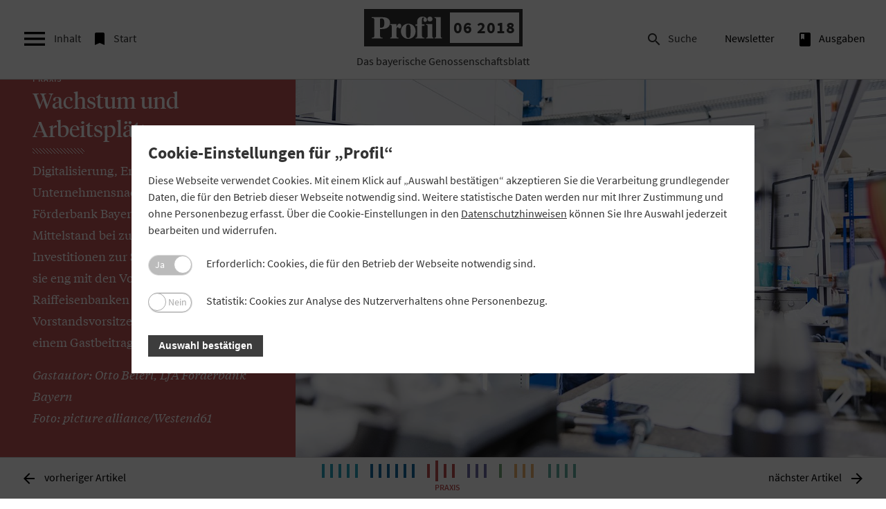

--- FILE ---
content_type: text/html; charset=utf-8
request_url: https://www.profil.bayern/06-2018/praxis/wachstum-und-arbeitsplaetze/
body_size: 15760
content:
<!DOCTYPE html>
<html lang="de-DE">
<head>

<meta charset="utf-8">
<!-- 
	This website is powered by TYPO3 - inspiring people to share!
	TYPO3 is a free open source Content Management Framework initially created by Kasper Skaarhoj and licensed under GNU/GPL.
	TYPO3 is copyright 1998-2026 of Kasper Skaarhoj. Extensions are copyright of their respective owners.
	Information and contribution at https://typo3.org/
-->


<link rel="icon" href="/typo3conf/ext/profilmagazin/Resources/Public/Img/favicon.ico" type="image/vnd.microsoft.icon">
<title>Wachstum und Arbeitsplätze - Profil Magazin</title>
<meta http-equiv="x-ua-compatible" content="IE=edge" />
<meta name="generator" content="TYPO3 CMS" />
<meta name="description" content="Die LfA Förderbank Bayern steht dem Mittelstand bei Investitionen zur Seite. Dabei arbeitet sie eng mit den bayerischen Kreditgenossenschaften, schreibt LfA-Chef Otto Beierl" />
<meta name="robots" content="INDEX,FOLLOW" />
<meta name="viewport" content="width=device-width, initial-scale=1, maximum-scale=1" />
<meta name="author" content="Profil" />
<meta name="keywords" content="Lfa Förderbank Bayern, Otto Beierl, Kreditgenossenschaften, Zusammenarbeit" />
<meta name="twitter:card" content="summary" />


<link rel="stylesheet" href="/typo3temp/assets/compressed/merged-996d4822bbe7f7cc3d214550cba45ba8-c00b0aab96dd220d22f4294171fc0271.css?1713737757" media="all">
<link rel="stylesheet" href="/typo3temp/assets/compressed/merged-dee87b6189db2d073a86b0f220bc7394-1cfaf45a66a48019927d186b94bf2869.css?1701204200" media="print">



<script>
/*<![CDATA[*/
var TYPO3 = Object.assign(TYPO3 || {}, Object.fromEntries(Object.entries({"settings":{"TS":{"m2cCookieLifetime":"0"}}}).filter((entry) => !['__proto__', 'prototype', 'constructor'].includes(entry[0]))));
/*]]>*/
</script>

<script src="/typo3temp/assets/compressed/merged-bcd6a53fd4f6f3751f2a2e547b211678-4cc37dcf00e4d660b9dfe92758aeffef.js?1728765204"></script>



<meta property="og:image" content="https://www.profil.bayern/fileadmin/_processed_/2/9/csm_titel-lfa-foerderbank-unternehmen-arbeiter-titel_ea8f03e80b.jpg" /><meta property="og:site_name" content="" /><meta property="og:title" content="Lesetipp: Wachstum und Arbeitsplätze - Profil Magazin"/><meta property="og:description" content="Die LfA Förderbank Bayern steht dem Mittelstand bei Investitionen zur Seite. Dabei arbeitet sie eng mit den bayerischen Kreditgenossenschaften, schreibt LfA-Chef Otto Beierl" /><meta property="og:type" content="website" /><meta property="og:url" content="https://www.profil.bayern/06-2018/praxis/wachstum-und-arbeitsplaetze/" /><meta property="og:locale" content="de_DE" /><meta property="twitter:title" content="Lesetipp: Wachstum und Arbeitsplätze - Profil Magazin"/>
<link rel="canonical" href="https://www.profil.bayern/06-2018/praxis/wachstum-und-arbeitsplaetze/"/>

</head>
<body>

    <div class="printquery">
    <img src="/typo3conf/ext/profilmagazin/Resources/Public/Img/logo_print.jpg">
</div>
    
<!-- search-layer -->
<div class="search-layer">
    <i class="material-icons material-icons-search--close js-toggle-searchbar ">&#xE5CD;</i>
    <div class="search-wrapper">

        
    

            <a id="c802"></a>
            
            
            
                



            
            
                

	



            
            

    
        

<div class="tx-indexedsearch-searchbox">
	<form method="post" class="search-form" id="tx_indexedsearch" action="/suche/?tx_indexedsearch_pi2%5Baction%5D=search&amp;tx_indexedsearch_pi2%5Bcontroller%5D=Search&amp;cHash=cf91ab0d7712e52bd2caf9d99d6d3c8c">
<div>
<input type="hidden" name="tx_indexedsearch_pi2[__referrer][@extension]" value="IndexedSearch" />
<input type="hidden" name="tx_indexedsearch_pi2[__referrer][@controller]" value="Search" />
<input type="hidden" name="tx_indexedsearch_pi2[__referrer][@action]" value="form" />
<input type="hidden" name="tx_indexedsearch_pi2[__referrer][arguments]" value="YTowOnt9645d926924c5bd94611afc48068ff91e8862aca7" />
<input type="hidden" name="tx_indexedsearch_pi2[__referrer][@request]" value="{&quot;@extension&quot;:&quot;IndexedSearch&quot;,&quot;@controller&quot;:&quot;Search&quot;,&quot;@action&quot;:&quot;form&quot;}cc24fb0bc9a394a95cd55453dc54667b1af14754" />
<input type="hidden" name="tx_indexedsearch_pi2[__trustedProperties]" value="{&quot;search&quot;:{&quot;_sections&quot;:1,&quot;_freeIndexUid&quot;:1,&quot;pointer&quot;:1,&quot;ext&quot;:1,&quot;searchType&quot;:1,&quot;defaultOperand&quot;:1,&quot;mediaType&quot;:1,&quot;sortOrder&quot;:1,&quot;group&quot;:1,&quot;languageUid&quot;:1,&quot;desc&quot;:1,&quot;numberOfResults&quot;:1,&quot;extendedSearch&quot;:1,&quot;sword&quot;:1,&quot;submitButton&quot;:1}}55bff994309c2009faf5a3e62baf4b4831103823" />
</div>

		<div class="tx-indexedsearch-hidden-fields">
			<input type="hidden" name="tx_indexedsearch_pi2[search][_sections]" value="0" />
			<input id="tx_indexedsearch_freeIndexUid" type="hidden" name="tx_indexedsearch_pi2[search][_freeIndexUid]" value="_" />
			<input id="tx_indexedsearch_pointer" type="hidden" name="tx_indexedsearch_pi2[search][pointer]" value="0" />
			<input type="hidden" name="tx_indexedsearch_pi2[search][ext]" value="" />
			<input type="hidden" name="tx_indexedsearch_pi2[search][searchType]" value="1" />
			<input type="hidden" name="tx_indexedsearch_pi2[search][defaultOperand]" value="0" />
			<input type="hidden" name="tx_indexedsearch_pi2[search][mediaType]" value="-1" />
			<input type="hidden" name="tx_indexedsearch_pi2[search][sortOrder]" value="rank_flag" />
			<input type="hidden" name="tx_indexedsearch_pi2[search][group]" value="" />
			<input type="hidden" name="tx_indexedsearch_pi2[search][languageUid]" value="0" />
			<input type="hidden" name="tx_indexedsearch_pi2[search][desc]" value="" />
			<input type="hidden" name="tx_indexedsearch_pi2[search][numberOfResults]" value="10" />
			<input type="hidden" name="tx_indexedsearch_pi2[search][extendedSearch]" value="" />
		</div>

				<input class="tx-indexedsearch-searchbox-sword" id="tx-indexedsearch-searchbox-sword" type="text" name="tx_indexedsearch_pi2[search][sword]" value="" />

				<button class="tx-indexedsearch-searchbox-button" id="tx-indexedsearch-searchbox-button-submit" type="submit" name="tx_indexedsearch_pi2[search][submitButton]" value=""><i class="material-icons search-form__icon">&#xE8B6;</i></button>

		<!--
		
			<p>
			
					<a href="/06-2018/praxis/wachstum-und-arbeitsplaetze/?tx_indexedsearch_pi2%5Baction%5D=form&amp;tx_indexedsearch_pi2%5Bcontroller%5D=Search&amp;tx_indexedsearch_pi2%5Bsearch%5D%5BextendedSearch%5D=1&amp;cHash=57d198d5eab3c5a79dfa62e546b75867">Erweiterte Suche</a>
				
			</p>
		

		-->
	</form>
</div>





    


            
                



            
            
                



            
            

        


        <!--
        <form class="search-form">
            <button type="submit" name="submit"><i class="material-icons search-form__icon">search</i></button>
            <input type="text" name="search" placeholder="Suchen" id="searchbar">
        </form>

        -->
    </div>
</div>
<!-- END search-layer -->

    
<!-- side-navigation -->
<nav class="side-navigation">
    <i class="material-icons material-icons--close js-toggle-sidebar ">&#xE5CD;</i>

       <span class="link__about"></span>

    <div class="main-navigation__meta--mobile">
        <ul><li class="js-toggle-searchbar"><i class="material-icons material-icons--menu ">&#xE8B6;</i>Suche</li><li class="js-app-"><a href="/newsletteranmeldung/" title="Newsletter"><i class="material-icons material-icons--menu"></i>Newsletter</a></li><li class="js-app-archive"><a href="/ausgaben/" title="archive"><i class="material-icons material-icons--menu">book</i>Ausgaben</a></li></ul>

    </div>
    <div class="side-navigation-head">
        <h2 class="side-navigation-head__headline">Inhaltsverzeichnis</h2>
        <p class="side-navigation-head__subline">Ausgabe 06 2018</p>
    </div>

    <div class="toc-banner"><span>Anzeige</span>

        <a href="https://www.sparstrumpf.de/?wt_mc=F000U000P0003K0002T011W0001" target="_blank">
        
            
                <img class="toc-banner__img--desktop" src="/fileadmin/ausgaben/06-2018/Advert/Union_Investment/2018-06_171219_UI_Banner_Digitalmagazin_468x60.jpg" width="468" height="60" alt="" />
            
        
    




    
            
                
                
                    <img class="toc-banner__img--mobile" src="/fileadmin/ausgaben/06-2018/Advert/Union_Investment/2018-06_171219_UI_Banner_Digitalmagazin_320x50.jpg" width="320" height="50" alt="" />
                
            
            </a>
        

</div>

    <div class="side-navigation-block"><h2 class="side-navigation-block__headline side-navigation-block__headline--topthema ">Topthema</h2><div class="news-box"><a href="/06-2018/topthema/durst-auf-daheim/"><img src="/fileadmin/_processed_/8/1/csm_titel-brauereigenossenschaften-bayern-kommunbraeu_reutberg-titel_7043238823.jpg" width="200" height="150"  class ="side-navigation__thumb lazyload"  alt=""  border="0"><p><strong>Klein, aber oho:</strong> Die Brauereigenossenschaften besetzen eine Nische im Freistaat. Welche gibt es und was macht sie besonders?</p></a></div><div class="news-box"><a href="/06-2018/topthema/total-davon-ueberzeugt/"><img src="/fileadmin/_processed_/1/6/csm_titel-remonte-braeu_schleissheim_3870b08fca.jpg" width="200" height="150"  class ="side-navigation__thumb lazyload"  alt=""  border="0"><p><strong>Engagiert:</strong> In Bayern schließen sich immer mehr Menschen zusammen, um gemeinsam eine Brauerei zu gründen. „Profil“ stellt zwei dieser Genossenschaften vor.</p></a></div><div class="news-box"><a href="/06-2018/topthema/bier-schafft-heimat/"><img src="/fileadmin/_processed_/5/6/csm_titel-masskrug-bier-biergarten-titel_8f9a66d1d4.jpg" width="200" height="150"  class ="side-navigation__thumb lazyload"  alt=""  border="0"><p><strong>Identitätsstifter: </strong>Die Wahl der Biermarke ist nicht allein eine Frage des Geschmacks – sondern für viele Konsumenten auch eine emotionale Angelegenheit. Warum ist das so? Ein Interview mit der Bloggerin Nina Anika Klotz.</p></a></div><div class="news-box"><a href="/06-2018/topthema/genossenschaftliche-braukunst-geniessen/"><img src="/fileadmin/_processed_/b/5/csm_titel-bud-specer-klosterbrauerei-reutberg_561c84e058.jpg" width="200" height="150"  class ="side-navigation__thumb lazyload"  alt=""  border="0"><p><strong>Wegweiser: </strong>Es gibt zahlreiche Möglichkeiten, das Bier genossenschaftlicher Brauereien zu genießen. „Profil“ zeigt eine Auswahl an Einkehrmöglichkeiten.</p></a></div><div class="news-box"><a href="/06-2018/topthema/raiffeisen-auf-der-flasche/"><img src="/fileadmin/_processed_/b/3/csm_raiffeisenbier-raiffeisenbank-straubing-toc_265775eef5.png" width="200" height="150"  class ="side-navigation__thumb lazyload"  alt=""  border="0"><p><strong>Prost: </strong>Die Raiffeisenbank Straubing hat zu Ehren von Genossenschaftspionier Friedrich Wilhelm Raiffeisen brauen lassen. Das Bier schmeckt so gut, dass kaum noch etwas übrig ist, berichtet Vorstand Stefan Hinsken.</p></a></div></div><div class="side-navigation-block"><h2 class="side-navigation-block__headline side-navigation-block__headline--interessen ">Positionen</h2><div class="news-box"><a href="/06-2018/positionen/zustimmung/"><img src="/fileadmin/_processed_/4/f/csm_Dr_Juergen_Gros_Widerspruch_Cover_79b78374ac.jpg" width="200" height="150"  class ="side-navigation__thumb lazyload"  alt=""  border="0"><p><strong>Zustimmung: </strong>GVB-Präsident Jürgen Gros begrüßt die klare Haltung der Bayerischen Staatsregierung gegen eine EU-Einlagensicherung und für mehr Risikoabbau bei Europas Banken.</p></a></div><div class="news-box"><a href="/06-2018/positionen/die-zweifel-nicht-ausgeraeumt-sondern-erhaertet/"><img src="/fileadmin/_processed_/d/f/csm_titel_ezb_frankfurt_positionen_287a306c22.jpg" width="200" height="150"  class ="side-navigation__thumb lazyload"  alt=""  border="0"><p><strong>Fehlanreize:</strong> Laut einer EZB-Studie würde die EU-Einlagensicherung den Sparerschutz verbessern. Der GVB hat sich die Analyse angesehen – und kommt zu einem anderen Ergebnis.</p></a></div><div class="news-box"><a href="/06-2018/positionen/im-fokus/"><img src="/fileadmin/_processed_/8/2/csm_titel-news-background005_4a7773e0ba.jpg" width="200" height="150"  class ="side-navigation__thumb lazyload"  alt=""  border="0"><p><strong>Im Fokus:</strong> Bargeldversorgung, EU-Einlagensicherung und Problemkredite, Verbraucherschutz-Tüv, Milchlieferbeziehungen.</p></a></div><div class="news-box"><a href="/06-2018/positionen/ein-schritt-in-die-falsche-richtung/"><img src="/fileadmin/_processed_/1/f/csm_titel-christian-lindner-fdp-titel_7e35058780.jpg" width="200" height="150"  class ="side-navigation__thumb lazyload"  alt=""  border="0"><p><strong>Gastkommentar:</strong> Europa sollte eine Eurozone schaffen, die stabil ist und für Vertrauen sorgt. Eine EU-Einlagensicherung hilft dabei niemandem, schreibt der FDP-Bundesvorsitzende Christian Lindner.</p></a></div><div class="news-box"><a href="/06-2018/positionen/das-dezentrale-geschaeftsmodell-erhalten/"><img src="/fileadmin/_processed_/6/2/csm_marija-kolak-bvr-toc_4074b6eebb.jpg" width="200" height="150"  class ="side-navigation__thumb lazyload"  alt=""  border="0"><p><strong>Omnikanal:</strong> Wie lassen sich die Zugangswege der Volksbanken und Raiffeisenbanken miteinander verzahnen? BVR-Präsidentin Marija Kolak erklärt die geplante Digitalisierungsoffensive.</p></a></div><div class="news-box"><a href="/06-2018/positionen/tierwohl-foerdern-strukturbrueche-vermeiden/"><img src="/fileadmin/_processed_/3/f/csm_titel-milchviehhaltung-tierwohl-erklaerung-verbaende-titel_288b1bf7d1.jpg" width="200" height="150"  class ="side-navigation__thumb lazyload"  alt=""  border="0"><p><strong>Tierwohl:</strong> Der GVB hat mit den anderen Verbänden der süddeutschen Molkereiwirtschaft eine Erklärung zur Ausrichtung der Milchviehhaltung verfasst. „Profil“ veröffentlicht den Text im Wortlaut.</p></a></div></div><div class="side-navigation-block"><h2 class="side-navigation-block__headline side-navigation-block__headline--praxis ">Praxis</h2><div class="news-box"><a href="/06-2018/praxis/das-beste-aus-zwei-welten/"><img src="/fileadmin/_processed_/8/a/csm_titel-volksbank_forchheim_kundenwelt_2025_2a11362df8.jpg" width="200" height="150"  class ="side-navigation__thumb lazyload"  alt=""  border="0"><p><strong>Optimierung:</strong> Die Volksbank Forchheim hat das Projekt „Kundenwelt 2025“ aufgesetzt, um ihre Präsenz vor Ort und im Internet zu stärken. Der Vorstandsvorsitzende Gregor Scheller spricht über die Pläne.</p></a></div><div class="news-box"><a href="/06-2018/praxis/wachstum-und-arbeitsplaetze/"><img src="/fileadmin/_processed_/2/9/csm_titel-lfa-foerderbank-unternehmen-arbeiter-titel_33699a589c.jpg" width="200" height="150"  class ="side-navigation__thumb lazyload"  alt=""  border="0"><p><strong>Partner: </strong>Die LfA Förderbank Bayern steht dem Mittelstand bei Investitionen zur Seite. Dabei kooperiert sie eng mit den bayerischen Kreditgenossenschaften, schreibt Vorstandschef Otto Beierl.</p></a></div><div class="news-box"><a href="/06-2018/praxis/13-vertraege-bis-zur-uebernahme/"><img src="/fileadmin/_processed_/8/3/csm_titel-praxis-foerdermittelgeschaeft-dz-bank_vr-bank_donau-mindel-titel_76eb2fc564.jpg" width="200" height="150"  class ="side-navigation__thumb lazyload"  alt=""  border="0"><p><strong>Firmenkundengeschäft:</strong> Die VR-Bank Donau-Mindel hat mithilfe von Fördermittelexperten der DZ Bank eine komplexe Unternehmensnachfolge finanziert. Ein erfolgreiches Praxisbeispiel aus Schwaben.</p></a></div><div class="news-box"><a href="/06-2018/praxis/wozu-der-digitale-finanzbericht-gut-ist/"><img src="/fileadmin/_processed_/0/a/csm_titel-arbeitsplatz-mann-frau-computer-titel_f4e0099213.jpg" width="200" height="150"  class ="side-navigation__thumb lazyload"  alt=""  border="0"><p><strong>Digitaler Finanzbericht: </strong>Die VR-Bank Taufkirchen-Dorfen hat gute Erfahrungen mit dem Tool gesammelt, über das Firmenkunden ihre Bilanzen elektronisch an ihre Bank schicken können.</p></a></div></div><div class="side-navigation-block"><h2 class="side-navigation-block__headline side-navigation-block__headline--purpleblue ">Rat</h2><div class="news-box"><a href="/06-2018/rat/geld-schicken-mit-dem-smartphone/"><img src="/fileadmin/_processed_/3/6/csm_titel-kwitt_vr-bankingapp_volksbanken_raiffeisenbanken-toc_7257081a7d.jpg" width="200" height="150"  class ="side-navigation__thumb lazyload"  alt=""  border="0"><p><strong>Geldtransfer: </strong>Die VR-BankingApp wird um „Kwitt“ erweitert. Was nutzt die Anwendung den Kunden der Volksbanken und Raiffeisenbanken?</p></a></div><div class="news-box"><a href="/06-2018/rat/festgeld-bei-der-muenchenerhyp/"><img src="/fileadmin/_processed_/0/b/csm_titel-sparschwein-geno-festgeld-muenchenerhyp-titel_3bf28422ed.jpg" width="200" height="150"  class ="side-navigation__thumb lazyload"  alt=""  border="0"><p><strong>Sparen:</strong> Die MünchenerHyp hat für Kunden der bayerischen Volksbanken und Raiffeisenbanken ein neues Einlagenprodukt aufgelegt: Geno-Festgeld. Was steckt dahinter?</p></a></div><div class="news-box"><a href="/06-2018/rat/was-bei-ferienjobs-steuerlich-zu-beachten-ist/"><img src="/fileadmin/_processed_/b/f/csm_titel-ferienjobs-steuer-ratgeber-titel_5569eba038.jpg" width="200" height="150"  class ="side-navigation__thumb lazyload"  alt=""  border="0"><p><strong>Ratgeber Steuer:</strong> Viele Schüler und Studenten arbeiten in ihrer Freizeit, um Geld zu verdienen. Was müssen Ferienjobber und Arbeitgeber beachten?</p></a></div></div><div class="side-navigation-block"><h2 class="side-navigation-block__headline side-navigation-block__headline--goblin ">Zeitgeschehen</h2><div class="news-box"><a href="/06-2018/zeitgeschehen/stark-ist-die-mark/"><img src="/fileadmin/_processed_/8/5/csm_titel-deutsche-mark-wirtschaftswunder_aa16b249bc.jpg" width="200" height="150"  class ="side-navigation__thumb lazyload"  alt=""  border="0"><p><strong>Wiederaufbau:</strong> Die Währungsreform von 1948 war die Grundlage des deutschen Wirtschaftswunders. Dass die Menschen der D-Mark vertrauten, ist auch ein Verdienst der Volksbanken und Raiffeisenbanken.</p></a></div></div><div class="side-navigation-block"><h2 class="side-navigation-block__headline side-navigation-block__headline--genogramm ">Genogramm</h2><div class="news-box"><a href="/06-2018/genogramm/die-bueste-von-grosslangheim/"><img src="/fileadmin/_processed_/9/5/csm_raiffeisen-bueste-titel_05f51514d7.jpg" width="200" height="150"  class ="side-navigation__thumb lazyload"  alt=""  border="0"><p><strong>Maßarbeit: </strong>Der ehemalige Bankvorstand Erich Ruppert hat eine riesige Büste von Friedrich Wilhelm Raiffeisen gefertigt. Im Gespräch mit „Profil“ erklärt er, wie es dazu kam und wo das Abbild nun steht.</p></a></div><div class="news-box"><a href="/06-2018/genogramm/genogramm-genossenschaftliches-leben/"><p><strong>Meldungen:</strong> Kurzbeiträge über Veranstaltungen und soziales Engagement zeigen das vielfältige genossenschaftliche Leben in Bayern.</p></a></div><div class="news-box"><a href="/06-2018/genogramm/genogramm-genossenschaftliche-personalien/"><p><strong>Personalien:</strong> Die Mitarbeiter und Führungskräfte der bayerischen Genossenschaften tragen wesentlich zum Erfolg ihrer Unternehmen bei. Aktuelle Meldungen zu Ehrungen und Jubiläen.</p></a></div></div><div class="side-navigation-block"><h2 class="side-navigation-block__headline side-navigation-block__headline--darkgreen ">Stellenanzeigen</h2><div class="news-box"><a href="/06-2018/stellenanzeigen/stellenanzeigen/"><p>Die VR-Bank Donau-Mindel sucht ein Mitglied des Vorstands (m/w) mit Bankleiterqualifikation im Markt- und Vertriebsressort.</p></a></div></div><div class="side-navigation-block"><h2 class="side-navigation-block__headline side-navigation-block__headline--darkgreen ">Jahresabschlüsse</h2><div class="news-box"><a href="/06-2018/jahresabschluesse/jahresabschluesse/"><p>„Profil“ veröffentlicht die Jahresabschlüsse der bayerischen Volksbanken und Raiffeisenbanken.</p></a></div></div><div class="side-navigation-block"><h2 class="side-navigation-block__headline side-navigation-block__headline--darkgreen ">Bekanntmachungen</h2><div class="news-box"><a href="/06-2018/bekanntmachungen/bekanntmachungen/"><p>Veröffentlichungen von der Raiffeisenbank Hersbruck, den&nbsp;Molkereigenossenschaften Rott, Ingenried bei Schongau und Schwabsoien, der Milchverwertung Forst-West und der Milchliefergenossenschaft Wildsteig.</p></a></div></div><div class="side-navigation-block"><h2 class="side-navigation-block__headline side-navigation-block__headline--darkgreen ">Schlusslicht</h2><div class="news-box"><a href="/06-2018/schlusslicht/was-wichtig-wird/"><p>Wichtige Termine für die bayerischen Genossenschaften</p></a></div></div>




</nav>
<div class="overlay"></div>
<!-- END side-navigation -->
    <!-- main-navigation -->
    <div class="cc_banner-wrapper" id="datenschutzwrapper">
    <div class="cc_banner cc_container cc_container--open">
        <div class="cc_btn_wrap"><a href="#" id="datenschutzcookie" class="cc_btn cc_btn_accept_all">OK</a></div>
        <p class="cc_message">Diese Website verwendet Cookies. Wenn Sie unsere Seiten nutzen, erklären Sie sich hiermit einverstanden. <a data-cc-if="options.link" target="_self" class="cc_more_info" href="/datenschutz">Weitere&nbsp;Informationen</a>
        </p>
    </div>
</div>




    

    <nav class="main-navigation preload-div ">
        <div class="main-navigation__hamburger">
            <div class="main-navigation__burger">
                <i class="material-icons js-toggle-sidebar">&#xE5D2;</i>
                <span class="material-burger js-toggle-sidebar">Inhalt</span>
            </div>

            <a class="main-navigation__startlink main-navigation__startlink--left" href="/01-2026/">
            <div class="main-navigation__start">
                <i class="material-icons">&#xE866;</i>
                <span class="material-burger ">Start</span>
            </div>
            </a>
        </div>
        <div class="main-navigation__logo js-logo-issue main-navigation__logo--issue">
            <a href="/06-2018/" class="logo-link">
            <div class="logo-wrapper">
                <span class="logo-new">Logo</span>
                <span class="issue-number">06 2018</span>
            </div>
            <span class="logo-subline">Das&nbsp;bayerische&nbsp;Genossenschaftsblatt</span>
            </a>
        </div>
        <!-- Meta-Navigation -->
<div class="main-navigation__meta">
    <ul><li class="js-toggle-searchbar"><i class="material-icons material-icons--menu ">&#xE8B6;</i>Suche</li><li class="js-app-"><a href="/newsletteranmeldung/" title="Newsletter"><i class="material-icons material-icons--menu"></i>Newsletter</a></li><li class="js-app-archive"><a href="/ausgaben/" title="archive"><i class="material-icons material-icons--menu">book</i>Ausgaben</a></li></ul>

</div>
<!-- END Meta-Navigation -->

        <a class="main-navigation__startlink main-navigation__startlink--right" href="/01-2026/">
        <div class="main-navigation__start">
            <i class="material-icons">&#xE866;</i>

        </div>
        </a>

    </nav>
    
    <!--TYPO3SEARCH_begin-->
    <div class="category-wrapper category-praxis ">
        <!-- animation-wrapper -->
        <div class="animation-wrapper">
            <!-- preloader -->
            <div id="preloader">
                <div class="loader">
                    <div class="bar1"></div>
                    <div class="bar2"></div>
                    <div class="bar3"></div>
                    <div class="bar4"></div>
                    <div class="bar5"></div>
                    <div class="bar6"></div>
                </div>
            </div>
            <!-- end preloader -->
            <!-- article start -->

             

  
      <!-- Image Large - left -->
      
        
            
                <section id="js--articlestart" class="article-start category-wrapper category-negative">
              
          
      
      <div class="article-ratio article-ratio-text article-ratio-text--sm article-ratio--right">
        <div class="article_information">
          <p class="category">Praxis</p>
          
            <h1 class="article__headline">Wachstum und Arbeitsplätze</h1>
          

          
            <p>Digitalisierung, Energieeffizienz oder Unternehmensnachfolge – die LfA Förderbank Bayern steht dem Mittelstand bei zukunftsweisenden Investitionen zur Seite. Dabei arbeitet sie eng mit den Volksbanken und Raiffeisenbanken zusammen, wie der Vorstandsvorsitzende Otto Beierl in einem Gastbeitrag betont.</p>
          

          <p class="article__excerpt"><i>
            
              Gastautor: Otto Beierl, LfA Förderbank Bayern<br />
            

            
              Foto: picture alliance/Westend61<br />
            
          </i>
          </p>
        </div>
      </div>
      <div class="article-ratio article-ratio-img--lg article-ratio--left" >

        <picture class="objectFit">

          
            

              <source srcset="/fileadmin/_processed_/e/b/csm_lfa-foerderbank-unternehmen-arbeiter-titel_ab9c1b0525.jpg, /fileadmin/_processed_/e/b/csm_lfa-foerderbank-unternehmen-arbeiter-titel_22bfbad261.jpg 2x" media="(min-width: 992px)">
              <source srcset="/fileadmin/_processed_/e/b/csm_lfa-foerderbank-unternehmen-arbeiter-titel_ab9c1b0525.jpg, /fileadmin/_processed_/e/b/csm_lfa-foerderbank-unternehmen-arbeiter-titel_22bfbad261.jpg 2x" media="(min-width: 768px)">
              <source srcset="/fileadmin/_processed_/e/b/csm_lfa-foerderbank-unternehmen-arbeiter-titel_52347a6f8f.jpg, /fileadmin/_processed_/e/b/csm_lfa-foerderbank-unternehmen-arbeiter-titel_e4fa762eae.jpg 2x" media="(max-width: 767px)">
              <img class="article-start__img preload-image" src="/fileadmin/_processed_/e/b/csm_lfa-foerderbank-unternehmen-arbeiter-titel_22bfbad261.jpg" alt="" longdesc="" title="">

            
          

        </picture>
      </div>
      <div class="header-overlay"></div>
      </section>
      <!-- end Image Large - left-->

    



 
            <!--TYPO3SEARCH_end-->

    
    <!--TYPO3SEARCH_begin-->
    <div class="article-wrapper">
        <section class="article article--text article-reklame">
            
                    <div class="sticky-advert">

                        <ul class="article-list">
                            <h2 class="sticky-headline">Anzeige</h2>
                             <div class="advert-item advert-banner-fallback">

    
            <a href="https://www.vr-dm.de/ihre-bank/karriere-und-ausbildung/stellenausschreibungen.html" target="_blank">
            
                
                    <img class="sidebanner__desktop" src="/fileadmin/ausgaben/06-2018/Advert/VR-Bank_Donau-Mindel/2018-06_VR-DonauMindel_Profil_300x600px.png" width="300" height="600" alt="" />
                
            
        


    
            
                
                
                    <img class="sidebanner__fallback" src="/fileadmin/ausgaben/06-2018/Advert/VR-Bank_Donau-Mindel/2018-06_VR-DonauMindel_Profil_300x250px.png" width="300" height="250" alt="" />
                
            
            </a>
        

</div>
 
                        </ul>
                    </div>
                
            <div class="row" id="js-row">
                <div class="col sm-12 col-advert">
                    
                            <div class="frame frame-default sticky-fallback">

                                    <div class="sticky-fallback__container">
                                        <h2 class="sticky-fallback__headline">Anzeige</h2>
                                     <div class="advert-item advert-banner-fallback">

    
            <a href="https://www.vr-dm.de/ihre-bank/karriere-und-ausbildung/stellenausschreibungen.html" target="_blank">
            
                
                    <img class="sidebanner__desktop" src="/fileadmin/ausgaben/06-2018/Advert/VR-Bank_Donau-Mindel/2018-06_VR-DonauMindel_Profil_300x600px.png" width="300" height="600" alt="" />
                
            
        


    
            
                
                
                    <img class="sidebanner__fallback" src="/fileadmin/ausgaben/06-2018/Advert/VR-Bank_Donau-Mindel/2018-06_VR-DonauMindel_Profil_300x250px.png" width="300" height="250" alt="" />
                
            
            </a>
        

</div>
 
                                    </div>

                            </div>

                        
                     
    

            <div id="c4223" class="frame frame-default frame-type-text frame-layout-0">
                
                
                    



                
                
                    

	



                
                

    <p><span class="firstcharacter">A</span>ls staatliche Spezialbank unterstützt die LfA den bayerischen Mittelstand bei seinen Projekten mit Förderkrediten, Risikoübernahmen und Eigenkapital. Wir ebnen Gründern den Weg in die Selbstständigkeit, begleiten Unternehmensnachfolgen, unterstützen zukunftsweisende Investitions- sowie Innovationsvorhaben und stehen den kleinen und mittleren Unternehmen im Freistaat auch in schwierigen Situationen zur Seite.</p>


                
                    



                
                
                    



                
            </div>

        


    

            <div id="c4224" class="frame frame-default frame-type-image frame-layout-1">
                
                
                    



                
                
                    

	



                
                

    <div class="ce-image ce-center ce-above">
        

	<div class="ce-gallery" data-ce-columns="1" data-ce-images="1">
		
			<div class="ce-outer">
				<div class="ce-inner">
		
		
			<div class="ce-row">
				
					
						<div class="ce-column">
							

		
<figure class="image">
	
			
					


        <picture>
            <source srcset="/fileadmin/_processed_/6/b/csm_otto-beierl-lfa-foerderbank-bayern_f583494062.jpg, /fileadmin/_processed_/6/b/csm_otto-beierl-lfa-foerderbank-bayern_06e5aae78b.jpg 2x" media="(min-width:992px)">
            <source srcset="/fileadmin/_processed_/6/b/csm_otto-beierl-lfa-foerderbank-bayern_5b2e60491b.jpg, /fileadmin/_processed_/6/b/csm_otto-beierl-lfa-foerderbank-bayern_3ca5ad9153.jpg 2x" media="(min-width:768px)">
            <source srcset="/fileadmin/_processed_/6/b/csm_otto-beierl-lfa-foerderbank-bayern_5b2e60491b.jpg, /fileadmin/_processed_/6/b/csm_otto-beierl-lfa-foerderbank-bayern_3ca5ad9153.jpg 2x" media="(max-width:767px)">

            <img class="img-responsive" src="/fileadmin/_processed_/6/b/csm_otto-beierl-lfa-foerderbank-bayern_06e5aae78b.jpg" alt="" longdesc="" title="">
        </picture>

    




				
		
	
		<figcaption class="image-caption">
			Otto Beierl, Vorstandsvorsitzender der LfA Förderbank Bayern. Foto: Christian Brecheis
		</figcaption>
	
</figure>


	


						</div>
					
				
			</div>
		
		
				</div>
			</div>
		
	</div>



    </div>


                
                    



                
                
                    



                
            </div>

        


    

            <div id="c4225" class="frame frame-default frame-type-text frame-layout-0">
                
                
                    



                
                
                    

	



                
                

    <p>Unser Angebot richtet sich branchenübergreifend an Unternehmen aus dem Handwerk, der Industrie, dem Handels- und Dienstleistungssektor sowie den Freien Berufen. Zudem engagieren wir uns in der Infrastrukturförderung, denn eine leistungsfähige Infrastruktur ist Grundvoraussetzung für einen prosperierenden Standort. In 2017 hat die LfA über 4.500 mittelständischen Betrieben und Kommunen in Bayern mehr als 1,7 Milliarden Euro an Förderkrediten zugesagt.</p>


                
                    



                
                
                    



                
            </div>

        


    

            <div id="c4226" class="frame frame-default frame-type-text frame-layout-0">
                
                
                    



                
                
                    

	
		<header>
			

	
			
				

	
			<h2 class="">
				Genossenschaftsbanken als wichtige Partner
			</h2>
		



			
		



			



			



		</header>
	



                
                

    <p>Wesentlicher Grundpfeiler des Fördergeschäfts ist das sogenannte Hausbankprinzip. Die LfA ist wettbewerbsneutraler Finanzierungspartner der Genossenschaftsbanken, Sparkassen und Privatbanken, über die die Förderkredite beantragt und ausgezahlt werden. Dieses partnerschaftliche Miteinander gewährleistet bayerischen Unternehmen flächendeckend eine passgenaue Finanzierung zu attraktiven Bedingungen, schlanke Entscheidungsstrukturen und schnelle Prozesse. Denn die Finanzierung erfolgt komplett aus einer Hand und der Unternehmer behält seinen bekannten Ansprechpartner. Diese Partnerschaft ist ein Erfolgsmodell: <a href="https://www.gv-bayern.de/standard/artikel/gemeinsame-pressemitteilung-von-lfa-foerderbank-und-gvb-9709" target="_blank" rel="noreferrer">Vergangenes Jahr haben die bayerischen Volksbanken und Raiffeisenbanken über 570 Millionen Euro an Förderkrediten der LfA zugesagt</a>. Das ist ein Zuwachs um rund 23 Prozent gegenüber dem Vorjahr. Die Betriebe profitieren von der hohen Fachexpertise und Kundennähe der Fördermittelberater der Genossenschaftsbanken.</p>


                
                    



                
                
                    



                
            </div>

        


    

            <div id="c4227" class="frame frame-default frame-type-text frame-layout-0">
                
                
                    



                
                
                    

	
		<header>
			

	
			
				

	
			<h2 class="">
				Chancengleichheit bei der Finanzierung
			</h2>
		



			
		



			



			



		</header>
	



                
                

    <p>Unser Angebot ist sowohl in konjunkturell guten als auch in schlechten Zeiten gefragt. Als Förderbank schaffen wir Chancengleichheit auf der Finanzierungsseite zugunsten von Gründern sowie kleinen und mittelständischen Unternehmen. Im Gegensatz zu Großunternehmen kann sich der Mittelstand nicht am Kapitalmarkt finanzieren und ist auf Eigenfinanzierung oder Bankkredite angewiesen. Mithilfe von Förderkrediten können die Betriebe diese Nachteile, die unabhängig vom Zinsniveau bestehen, bei der Finanzierung von Investitionen ausgleichen. Dieser Ausgleich von strukturellen Finanzierungsnachteilen ist unser staatlicher Auftrag und unser Markenzeichen.</p>
<p>Hinzu kommt, dass bei nicht ausreichenden Sicherheiten eine Finanzierung eines neuen Vorhabens ohne eine Förderbank an der Seite oftmals gar nicht erst zustande kommt. Diese Hürde bei der Kreditaufnahme besteht gerade bei kleinen und jungen Unternehmen sowie bei innovativen Projekten unabhängig von einer guten Eigenfinanzierungskraft. Hier sind werthaltige Sicherheiten häufig kaum vorhanden. Als Förderbank springen wir mit Risikoübernahmen in Form von Haftungsfreistellungen, Bürgschaften und Garantien ein und öffnen damit den Kreditzugang.</p>


                
                    



                
                
                    



                
            </div>

        


    

            <div id="c4228" class="frame frame-default frame-type-text frame-layout-0">
                
                
                    



                
                
                    

	
		<header>
			

	
			
				

	
			<h2 class="">
				Umfassende Förderung für digitale Vorhaben
			</h2>
		



			
		



			



			



		</header>
	



                
                

    <p>Seit unserer Gründung im Jahr 1951 passen wir das Förderangebot stets an die strukturellen Herausforderungen der jeweiligen Zeit an. Dabei hat die LfA immer die Bedürfnisse der Wirtschaft im Fokus. Gerade die Digitalisierung ist im Fördergeschäft eines der zentralen Themen unserer Zeit. Die neuen Technologien sind eine große Chance für die bayerischen Unternehmen. Für digitale Vorhaben stellt die LfA dem Mittelstand eine umfassende Förderung zur Verfügung. Weitere Optimierungen sind derzeit bereits in Planung. Und als Förderbank befinden wir uns selbst in enger Abstimmung mit den Partnerbanken in einem digitalen Transformationsprozess. Es geht um webbasierte sowie automatisierte Prozesse und digitale Zusatztools.</p>


                
                    



                
                
                    



                
            </div>

        


    

            <div id="c4229" class="frame frame-default frame-type-image frame-layout-0">
                
                
                    



                
                
                    

	



                
                

    <div class="ce-image ce-center ce-above">
        

	<div class="ce-gallery" data-ce-columns="1" data-ce-images="1">
		
			<div class="ce-outer">
				<div class="ce-inner">
		
		
			<div class="ce-row">
				
					
						<div class="ce-column">
							

		
<figure class="image">
	
			
					


        <picture>
            <source srcset="/fileadmin/_processed_/f/0/csm_lfa-foerderbank-ayern-zentrale-muenchen-koeniginstrasse_b9d13d74f3.jpg, /fileadmin/ausgaben/06-2018/Praxis_Beierl_Wachstum_und_Arbeitsplaetze/lfa-foerderbank-ayern-zentrale-muenchen-koeniginstrasse.JPG 2x" media="(min-width:1026px)">
            <source srcset="/fileadmin/_processed_/f/0/csm_lfa-foerderbank-ayern-zentrale-muenchen-koeniginstrasse_a4871729b2.jpg, /fileadmin/ausgaben/06-2018/Praxis_Beierl_Wachstum_und_Arbeitsplaetze/lfa-foerderbank-ayern-zentrale-muenchen-koeniginstrasse.JPG 2x" media="(min-width:768px)">
            <source srcset="/fileadmin/_processed_/f/0/csm_lfa-foerderbank-ayern-zentrale-muenchen-koeniginstrasse_b9d13d74f3.jpg, /fileadmin/ausgaben/06-2018/Praxis_Beierl_Wachstum_und_Arbeitsplaetze/lfa-foerderbank-ayern-zentrale-muenchen-koeniginstrasse.JPG 2x" media="(max-width:767px)">

            <img class="img-responsive" src="/fileadmin/ausgaben/06-2018/Praxis_Beierl_Wachstum_und_Arbeitsplaetze/lfa-foerderbank-ayern-zentrale-muenchen-koeniginstrasse.JPG" alt="" longdesc="" title="">
        </picture>
    




				
		
	
		<figcaption class="image-caption">
			Zentrale der LfA in München: In 2017 haben die bayerischen Volksbanken und Raiffeisenbanken über 570 Millionen Euro an Krediten des Förderinstituts zugesagt. Das ist ein Zuwachs um rund 23 Prozent gegenüber dem Vorjahr. Foto: LfA
		</figcaption>
	
</figure>


	


						</div>
					
				
			</div>
		
		
				</div>
			</div>
		
	</div>



    </div>


                
                    



                
                
                    



                
            </div>

        


    

            <div id="c4230" class="frame frame-default frame-type-text frame-layout-0">
                
                
                    



                
                
                    

	



                
                

    <p>Zunehmend an Bedeutung gewinnt die Unternehmensnachfolge. <a href="https://www.unternehmensnachfolge-in-bayern.de/nachfolge-in-bayern/" target="_blank" rel="noreferrer">Nach einer vom bayerischen Wirtschaftsministerium veröffentlichten Studie stehen im Freistaat bis 2021 knapp 30.000 Unternehmen mit über 500.000 Arbeitsplätze zur Übergabe an.</a> Dieses volkswirtschaftliche Potenzial gilt es zu erhalten und mit frischen Ideen weiterzuführen. Eine Unternehmensübergabe behandeln wir in der Förderung wie eine Existenzgründung mit den gleichen Fördervorteilen wie günstigen Zinssätzen, langen Laufzeiten sowie tilgungsfreien Anlaufjahren. So können Nachfolger auf einer stabilen finanziellen Basis durchstarten.</p>


                
                    



                
                
                    



                
            </div>

        


    

            <div id="c4231" class="frame frame-default frame-type-text frame-layout-0">
                
                
                    



                
                
                    

	
		<header>
			

	
			
				

	
			<h2 class="">
				Niedrigzinsumfeld erfordert neue Förderinstrumente
			</h2>
		



			
		



			



			



		</header>
	



                
                

    <p>Das anhaltende Zinstief am Kapitalmarkt erfordert neue Förderinstrumente, um den strukturellen Finanzierungsnachteil des Mittelstands weiterhin gemäß unseres staatlichen Auftrags auszugleichen. Die Lösung sind Tilgungszuschüsse. Bereits im vergangenen Jahr hat die LfA mit dem <a href="https://lfa.de/website/downloads/merkblaetter/infoblaetter/infoblatt_energiekredit_gebaeude.pdf" target="_blank" rel="noreferrer">„Energiekredit Gebäude“</a> erstmalig ein Produkt mit Tilgungszuschuss eingeführt. Bei Investitionen in die Energieeffizienz von Firmengebäuden können Unternehmer einen Tilgungszuschuss von bis zu 18,5 Prozent erhalten. Das kommt den Betrieben und unserer Umwelt zugute. Sie sparen durch einen geringeren Energieverbrauch und unseren Tilgungszuschuss dauerhaft Geld.</p>
<p>Aktuell haben wir dieses Instrument auf die Energieeffizienzförderung ausgeweitet. Bei Investitionen in energieeffiziente Produktionsanlagen und -prozesse bietet die LfA neben attraktiven Zinssätzen Tilgungszuschüsse: in Höhe von 1 Prozent bei einer Energieeinsparung von mindestens 10 Prozent und 2 Prozent bei einer Einsparung von mindestens 30 Prozent. Zudem steigt der maximale Kreditbetrag von 2 Millionen Euro auf 10 Millionen Euro. Damit will die LfA einen Anreiz schaffen, Energieeinsparpotenziale bei mittelständischen Unternehmen auch außerhalb des Gebäudebereichs zu heben und ein deutliches Zeichen für Nachhaltigkeit zu setzen.</p>
<p>Über diese Veränderungen beim Förderangebot halten wir unsere Partner wie die bayerischen Volksbanken und Raiffeisenbanken in Schulungen und kontinuierlicher Informationsarbeit auf dem neuesten Stand. So können sie ihre Firmenkunden optimal beraten. Die Unternehmen profitieren von den Fördervorteilen und einem größeren Spielraum bei Investitionsentscheidungen. Das schafft Wachstum und Arbeitsplätze am Wirtschaftsstandort Bayern.<br> <br> <strong><em>Dr. Otto Beierl</em></strong><em> ist Vorstandsvorsitzender der LfA Förderbank Bayern und stellvertretender Präsident des Bundesverbands Öffentlicher Banken Deutschlands (VÖB).</em></p>


                
                    



                
                
                    



                
            </div>

        


    

            <div id="c4221" class="frame frame-default frame-type-text frame-layout-7">
                
                
                    



                
                
                    

	
		<header>
			

	
			<h3 class="">
				Weiterführende Links
			</h3>
		



			



			



		</header>
	



                
                

    <ul> 	<li><a href="http://www.lfa.de" target="_blank" rel="noreferrer">Die LfA Förderbank Bayern</a></li> 	<li><span class="inline-lock"><a href="https://www.gv-bayern.de/dienstleistungen/themenseiten/firmenkundengeschaeft" target="_blank" rel="noreferrer">GVB-Themenseite zum Firmenkundengeschäft (für Mitglieder)</a></span></li> 	<li><a href="https://www.gv-bayern.de/standard/artikel/gemeinsame-pressemitteilung-von-lfa-foerderbank-und-gvb-9709" target="_blank" rel="noreferrer">Pressemitteilung: Genossenschaftsbanken sagen 570 Millionen Euro an LfA-Förderkrediten zu</a></li> 	<li><a href="https://www.unternehmensnachfolge-in-bayern.de/nachfolge-in-bayern/" target="_blank" rel="noreferrer">Studie des Bayerischen Wirtschaftsministeriums zur Unternehmensnachfolge</a></li> </ul>


                
                    



                
                
                    



                
            </div>

        

<!-- social-bar -->
<div class="social-bar" id="js-social-bar">
    <h3 class="social-bar__headline"> Artikel Teilen<br /></h3>
    <div id="js-shariff" class="shariff" data-services="[&quot;facebook&quot;,&quot;twitter&quot;,&quot;xing&quot;,&quot;linkedin&quot;,&quot;print&quot;,&quot;mail&quot;,&quot;pdf&quot;]" data-mail-url="mailto:" data-mail-subject="" data-theme="white" data-mail-body="Profilmagazin" data-orientation="horizontal"></div>
</div>
<!-- end social-bar -->
 
                </div>
            </div>


        </section>
        <!-- end article -->
        <!-- article end modules -->
        <section class="section-abbinder">

            
            <div class="row">

                <div class="col sm-12">







                  <h2 class="article-list__title  article-list__title--bottom col-advert">Ähnliche Artikel</h2>
                    <ul class="morearticles article-list col-advert">

                             <div class="advert-item advert-banner-fallback">

    
            <a href="https://www.vr-dm.de/ihre-bank/karriere-und-ausbildung/stellenausschreibungen.html" target="_blank">
            
                
                    <img class="sidebanner__desktop" src="/fileadmin/ausgaben/06-2018/Advert/VR-Bank_Donau-Mindel/2018-06_VR-DonauMindel_Profil_300x600px.png" width="300" height="600" alt="" />
                
            
        


    
            
                
                
                    <img class="sidebanner__fallback" src="/fileadmin/ausgaben/06-2018/Advert/VR-Bank_Donau-Mindel/2018-06_VR-DonauMindel_Profil_300x250px.png" width="300" height="250" alt="" />
                
            
            </a>
        

</div>
 




                     





<li class="article-list__item ">

    <a href="/06-2018/topthema/total-davon-ueberzeugt/">



        <div class="block-article__media">
            
                    <h3 class="block-article__headline">In dieser Ausgabe</h3>
                





            
                


                      <img class="block-article__thumb" src="/fileadmin/_processed_/0/8/csm_remonte-braeu_schleissheim-titel_1e2f470b29.jpg" width="250" height="170" alt="" />

                
            
        </div>




        <div class="block-article__body">
            <p class="block-article__excerpt"> Wie die Fördermittelexperten der DZ Bank die Primärbanken bei der Firmenkundenberatung unterstützen</p> 
        </div>


    </a>

</li>








<li class="article-list__item ">

    <a href="/03-2018/praxis/zur-heugabel-greifen/">



        <div class="block-article__media">
            
                    <h3 class="block-article__headline">Ausgabe 03 2018</h3>
                





            
                


                      <img class="block-article__thumb" src="/fileadmin/_processed_/9/4/csm_mauritius_M_4601368-2_345605e055.jpg" width="250" height="170" alt="" />

                
            
        </div>




        <div class="block-article__body">
            <p class="block-article__excerpt"> Landwirtschaft: Weil die Höfe immer größer werden, steigt der Bedarf an komplexer Finanzberatung. Drei Fallbeispiele zeigen, wie sich Kreditgenossenschaften in diesem Umfeld positionieren.</p> 
        </div>


    </a>

</li>








<li class="article-list__item ">

    <a href="/04-2018/rat/wer-gehoert-zur-familie/">



        <div class="block-article__media">
            
                    <h3 class="block-article__headline">Ausgabe 04 2018</h3>
                





            
                


                      <img class="block-article__thumb" src="/fileadmin/_processed_/4/6/csm_14098_300dpi_930cc44a01.jpg" width="250" height="170" alt="" />

                
            
        </div>




        <div class="block-article__body">
            <p class="block-article__excerpt"> Firmenkunden: Wer mit Familienunternehmern ins Geschäft kommen will, sollte wissen, wie sie ticken. Zehn Tipps für eine erfolgreiche Zusammenarbeit.</p> 
        </div>


    </a>

</li>


 
                    </ul>
                </div>
            </div>
            

           


        </section>
        <!-- end section-abbinder -->
    </div>
    <!-- end article-wrapper -->
    </div>
    <!-- end animation-wrapper -->
    <!--TYPO3SEARCH_end-->

    <!-- article-navigation -->
<div class="article-navigation article-navigation--fixed">
    <div class="articleNavLeft">
        <a href="/06-2018/praxis/das-beste-aus-zwei-welten/?prev=1" id="prev"><i class="material-icons material-icons--left">&#xE5C4;</i><span class="mobile-hide">vorheriger Artikel</span></a>
    </div>
    <div class="article-navigation__category article-navigation__category--desktop">
        <div class="article-navigation__scroll">
            <a class="readmore" href="#">
                <div class="bounce"><span>Artikel lesen</span><i class="material-icons">&#xE313;</i></div>
            </a>
        </div>
        <div class="navigation-bar">
            <div class="bar-category bar-category--topthema "><a href="/06-2018/topthema/durst-auf-daheim/"><div class="article-bar"><span></span></div></a><a href="/06-2018/topthema/total-davon-ueberzeugt/"><div class="article-bar"><span></span></div></a><a href="/06-2018/topthema/bier-schafft-heimat/"><div class="article-bar"><span></span></div></a><a href="/06-2018/topthema/genossenschaftliche-braukunst-geniessen/"><div class="article-bar"><span></span></div></a><a href="/06-2018/topthema/raiffeisen-auf-der-flasche/"><div class="article-bar"><span></span></div></div></a><div class="bar-category bar-category--interessen "><a href="/06-2018/positionen/zustimmung/"><div class="article-bar"><span></span></div></a><a href="/06-2018/positionen/die-zweifel-nicht-ausgeraeumt-sondern-erhaertet/"><div class="article-bar"><span></span></div></a><a href="/06-2018/positionen/im-fokus/"><div class="article-bar"><span></span></div></a><a href="/06-2018/positionen/ein-schritt-in-die-falsche-richtung/"><div class="article-bar"><span></span></div></a><a href="/06-2018/positionen/das-dezentrale-geschaeftsmodell-erhalten/"><div class="article-bar"><span></span></div></a><a href="/06-2018/positionen/tierwohl-foerdern-strukturbrueche-vermeiden/"><div class="article-bar"><span></span></div></div></a><div class="bar-category bar-category--praxis "><a href="/06-2018/praxis/das-beste-aus-zwei-welten/"><div class="article-bar"><span></span></div></a><a href="/06-2018/praxis/wachstum-und-arbeitsplaetze/"><div class="article-bar article-bar--active"><span></span></div></a><a href="/06-2018/praxis/13-vertraege-bis-zur-uebernahme/"><div class="article-bar"><span></span></div></a><a href="/06-2018/praxis/wozu-der-digitale-finanzbericht-gut-ist/"><div class="article-bar"><span></span></div></div></a><div class="bar-category bar-category--purpleblue "><a href="/06-2018/rat/geld-schicken-mit-dem-smartphone/"><div class="article-bar"><span></span></div></a><a href="/06-2018/rat/festgeld-bei-der-muenchenerhyp/"><div class="article-bar"><span></span></div></a><a href="/06-2018/rat/was-bei-ferienjobs-steuerlich-zu-beachten-ist/"><div class="article-bar"><span></span></div></div></a><div class="bar-category bar-category--goblin "><a href="/06-2018/zeitgeschehen/stark-ist-die-mark/"><div class="article-bar"><span></span></div></div></a><div class="bar-category bar-category--genogramm "><a href="/06-2018/genogramm/die-bueste-von-grosslangheim/"><div class="article-bar"><span></span></div></a><a href="/06-2018/genogramm/genogramm-genossenschaftliches-leben/"><div class="article-bar"><span></span></div></a><a href="/06-2018/genogramm/genogramm-genossenschaftliche-personalien/"><div class="article-bar"><span></span></div></div></a><div class="bar-category bar-category--darkgreen "><a href="/06-2018/stellenanzeigen/stellenanzeigen/"><div class="article-bar"><span></span></div></div></a><div class="bar-category bar-category--darkgreen "><a href="/06-2018/jahresabschluesse/jahresabschluesse/"><div class="article-bar"><span></span></div></div></a><div class="bar-category bar-category--darkgreen "><a href="/06-2018/bekanntmachungen/bekanntmachungen/"><div class="article-bar"><span></span></div></div></a><div class="bar-category bar-category--darkgreen "><a href="/06-2018/schlusslicht/was-wichtig-wird/"><div class="article-bar"><span></span></div></div></a>

        </div>
        <div class="category-active">
            Praxis
        </div>
    </div>
    <div class="article-navigation__category article-navigation__category--mobile">
        <div class="category-active">

            <div class="bar-category bar-category--topthema "><a href="/06-2018/topthema/durst-auf-daheim/"><div class="article-bar"><span></span></div></a><a href="/06-2018/topthema/total-davon-ueberzeugt/"><div class="article-bar"><span></span></div></a><a href="/06-2018/topthema/bier-schafft-heimat/"><div class="article-bar"><span></span></div></a><a href="/06-2018/topthema/genossenschaftliche-braukunst-geniessen/"><div class="article-bar"><span></span></div></a><a href="/06-2018/topthema/raiffeisen-auf-der-flasche/"><div class="article-bar"><span></span></div></div></a><div class="bar-category bar-category--interessen "><a href="/06-2018/positionen/zustimmung/"><div class="article-bar"><span></span></div></a><a href="/06-2018/positionen/die-zweifel-nicht-ausgeraeumt-sondern-erhaertet/"><div class="article-bar"><span></span></div></a><a href="/06-2018/positionen/im-fokus/"><div class="article-bar"><span></span></div></a><a href="/06-2018/positionen/ein-schritt-in-die-falsche-richtung/"><div class="article-bar"><span></span></div></a><a href="/06-2018/positionen/das-dezentrale-geschaeftsmodell-erhalten/"><div class="article-bar"><span></span></div></a><a href="/06-2018/positionen/tierwohl-foerdern-strukturbrueche-vermeiden/"><div class="article-bar"><span></span></div></div></a><div class="bar-category bar-category--praxis "><a href="/06-2018/praxis/das-beste-aus-zwei-welten/"><div class="article-bar"><span></span></div></a><a href="/06-2018/praxis/wachstum-und-arbeitsplaetze/"><div class="article-bar article-bar--active"><span></span></div></a><a href="/06-2018/praxis/13-vertraege-bis-zur-uebernahme/"><div class="article-bar"><span></span></div></a><a href="/06-2018/praxis/wozu-der-digitale-finanzbericht-gut-ist/"><div class="article-bar"><span></span></div></div></a><div class="bar-category bar-category--purpleblue "><a href="/06-2018/rat/geld-schicken-mit-dem-smartphone/"><div class="article-bar"><span></span></div></a><a href="/06-2018/rat/festgeld-bei-der-muenchenerhyp/"><div class="article-bar"><span></span></div></a><a href="/06-2018/rat/was-bei-ferienjobs-steuerlich-zu-beachten-ist/"><div class="article-bar"><span></span></div></div></a><div class="bar-category bar-category--goblin "><a href="/06-2018/zeitgeschehen/stark-ist-die-mark/"><div class="article-bar"><span></span></div></div></a><div class="bar-category bar-category--genogramm "><a href="/06-2018/genogramm/die-bueste-von-grosslangheim/"><div class="article-bar"><span></span></div></a><a href="/06-2018/genogramm/genogramm-genossenschaftliches-leben/"><div class="article-bar"><span></span></div></a><a href="/06-2018/genogramm/genogramm-genossenschaftliche-personalien/"><div class="article-bar"><span></span></div></div></a><div class="bar-category bar-category--darkgreen "><a href="/06-2018/stellenanzeigen/stellenanzeigen/"><div class="article-bar"><span></span></div></div></a><div class="bar-category bar-category--darkgreen "><a href="/06-2018/jahresabschluesse/jahresabschluesse/"><div class="article-bar"><span></span></div></div></a><div class="bar-category bar-category--darkgreen "><a href="/06-2018/bekanntmachungen/bekanntmachungen/"><div class="article-bar"><span></span></div></div></a><div class="bar-category bar-category--darkgreen "><a href="/06-2018/schlusslicht/was-wichtig-wird/"><div class="article-bar"><span></span></div></div></a>
        </div>
    </div>
    <div class="articleNavRight">
        <a href="/06-2018/praxis/13-vertraege-bis-zur-uebernahme/?next=1" id="next"><span class="mobile-hide">nächster Artikel</span><i class="material-icons material-icons--right">&#xE5C8;</i></a>
    </div>
</div>
<!-- end article-navigation -->
    <!-- site-footer -->
<footer class="site-footer">
    <div class="site-footer__links">
        <ul><li><a href="/ueber-profil/" title="info">Über Profil</a></li><li><a href="/kontakt/" title="Kontakt">Kontakt</a></li><li><a href="/anzeigen/" title="Anzeigen">Anzeigen</a></li><li><a href="/datenschutz/" title="Datenschutz">Datenschutz</a></li><li><a href="/impressum/" title="Impressum">Impressum</a></li></ul>
    </div>
    <div class="site-footer__linkicons">
        <ul>

            <li><a href="https://itunes.apple.com/us/app/gvb-magazin-profil/id1327373165?l=de&ls=1&mt=8" target="_blank"><img src="/typo3conf/ext/profilmagazin/Resources/Public/Img/applestore.svg" alt="Apple Appstore Logo"></a></li>
            <li><a href="https://play.google.com/store/apps/details?id=de.gv_bayern.android.profil" target="_blank"><img src="/typo3conf/ext/profilmagazin/Resources/Public/Img/playstore.svg" alt="Google Playstore Logo"></a></li>

            <li><a href="https://www.gv-bayern.de" target="_blank"><img src="/typo3conf/ext/profilmagazin/Resources/Public/Img/gvb_negativ.svg" alt="GVB Bayern Logo"></a></li>
        </ul>
    </div>
</footer>



<script> var url = "https://www.profil.bayern/06-2018/praxis/wachstum-und-arbeitsplaetze/";</script>









































<div id="gvb-cookie-consent-container" class="gvb-cookie-consent-container" style="display:none">
	<div id="gvb-cookie-consent" class="gvb-cookie-content">
		<div id="gvb-cookie-textcontent">
			<h2>Cookie-Einstellungen für „Profil“</h2>
			<p>Diese Webseite verwendet Cookies. Mit einem Klick auf „Auswahl bestätigen“ akzeptieren Sie die Verarbeitung grundlegender Daten, die für den Betrieb dieser Webseite notwendig sind. Weitere statistische Daten werden nur mit Ihrer Zustimmung und ohne Personenbezug erfasst. Über die Cookie-Einstellungen in den <a href="/datenschutz/">Datenschutzhinweisen</a> können Sie Ihre Auswahl jederzeit bearbeiten und widerrufen.</p>
		</div>
		
		<div id="gvb-cookie-accept" >
			<div class="gvb-cookie-entry">
				<div class="gvb-cookie-entrybutton">
					<!-- <button type="button" class="gvb-cookie-aktive-mandatory" onclick=""><span><p>Ja</p></span></button> -->
					<input type="checkbox" class="gvb-consent-toggle" id="gvb-consent-switch-required-cookies" disabled="" checked>
					<label class="gvb-consent-toggle-label checked disabled" for="gvb-consent-switch-required-cookies">
						<span class="off-text">Nein</span><span class="on-text">Ja</span>
					</label>
				</div>
				<div class="gvb-cookie-entrytext">
					<span>Erforderlich: Cookies, die für den Betrieb der Webseite notwendig sind.</span>
				</div>				
			</div>
			<div class="gvb-cookie-entry">
				<div class="gvb-cookie-entrybutton">
					<!-- <button id="gvb-cookie-matomo" type="button" class="gvb-cookie-aktive-no" onclick="javascript:gvbcookieChangeState(this);"> <span><p>Nein</p></span></button> -->
					<input type="checkbox" class="gvb-consent-toggle" id="gvb-consent-switch-optimisation">
					<label class="gvb-consent-toggle-label" for="gvb-consent-switch-optimisation">
						<span class="off-text">Nein</span><span class="on-text">Ja</span>
					</label>
				</div>
				<div class="gvb-cookie-entrytext">
				<span>Statistik: Cookies zur Analyse des Nutzerverhaltens ohne Personenbezug.</span>
				</div>
			</div>
			<div>
				<button type="button" id="gvb-cookie-submitbutton" class="btn btn--black" onclick="javascript:gvbcookieAccept();">Auswahl bestätigen</button>
			</div>
		</div>
	</div>
</div>


<script src="/typo3temp/assets/compressed/merged-a35c32cf8de4730f0a4b6cd403ff1888-7ca4ed2b18c0d1e278b144eb2738d651.js?1701204200"></script>

<script src="/typo3temp/assets/compressed/merged-eaa197159133147cde3dab40e8d81989-c76d05eaca7ca0d88488d76d3e04efe1.js?1710195032"></script>

<script>
/*<![CDATA[*/
/*gvb-cookieconsent-start*/
$(document).ready(function() {   gvbcookieOnLoad(true) } ) ;

/*]]>*/
</script>

<script type="text/javascript">

if ($(".main-navigation").hasClass("preload-div")) {
    $(".preload-image").one('load', function ()
    {

        $('#status').hide();
        $('#preloader').hide();
        $('body').removeClass('noScroll');

        $(function() {

            var url = window.location.search;

            if (url.match("prev")) {
                $('.article-start').addClass('fade-in-left');
                $('.article').addClass('fade-in-left');
                $('.genogramm').addClass('fade-in-left');
                $('.bekanntmachungen').addClass('fade-in-left');
                $('.section-abbinder').addClass('fade-in-left');
                $('.article-start-bg').addClass('fade-in-left');
                $('.article-interstitial').addClass('fade-in-left');
                $('.big-container').addClass('fade-in-left');
                $('.main-topic').addClass('fade-in-left');
                $('.right-col').addClass('fade-in-left');
            } else if (url.match("next")) {
                $('.article-start').addClass('fade-in-right');
                $('.article').addClass('fade-in-right');
                $('.genogramm').addClass('fade-in-right');
                $('.bekanntmachungen').addClass('fade-in-right');
                $('.section-abbinder').addClass('fade-in-right');
                $('.article-start-bg').addClass('fade-in-right');
                $('.article-interstitial').addClass('fade-in-right');
                $('.main-topic').addClass('fade-in');
                $('.right-col').addClass('fade-in');
            } else {
                $('.article-start').addClass('fade-in');
                $('.article').addClass('fade-in');
                $('.genogramm').addClass('fade-in');
                $('.bekanntmachungen').addClass('fade-in');
                $('.section-abbinder').addClass('fade-in');
                $('.article-start-bg').addClass('fade-in');
                $('.article-interstitial').addClass('fade-in');
                $('.main-topic').addClass('fade-in');
                $('.right-col').addClass('fade-in');
            }
        });
    }).each(function(){
        if(this.complete) $(this).trigger('load');
    });

} else {


    $(window).on('load', function() {


        $('#status').hide();
        $('#preloader').hide();
        $('body').removeClass('noScroll');

        $(function() {

            var url = window.location.search;

            if (url.match("prev")) {
                $('.article-start').addClass('fade-in-left');
                $('.article').addClass('fade-in-left');
                $('.genogramm').addClass('fade-in-left');
                $('.bekanntmachungen').addClass('fade-ifyin-left');
                $('.section-abbinder').addClass('fade-in-left');
                $('.article-start-bg').addClass('fade-in-left');
                $('.article-interstitial').addClass('fade-in-left');
                $('.big-container').addClass('fade-in-left');
                $('.main-topic').addClass('fade-in-left');
                $('.right-col').addClass('fade-in-left');
            } else if (url.match("next")) {
                $('.article-start').addClass('fade-in-right');
                $('.article').addClass('fade-in-right');
                $('.genogramm').addClass('fade-in-right');
                $('.bekanntmachungen').addClass('fade-in-right');
                $('.section-abbinder').addClass('fade-in-right');
                $('.article-start-bg').addClass('fade-in-right');
                $('.article-interstitial').addClass('fade-in-right');
                $('.main-topic').addClass('fade-in');
                $('.right-col').addClass('fade-in');
            } else {
                $('.article-start').addClass('fade-in');
                $('.article').addClass('fade-in');
                $('.genogramm').addClass('fade-in');
                $('.bekanntmachungen').addClass('fade-in');
                $('.section-abbinder').addClass('fade-in');
                $('.article-start-bg').addClass('fade-in');
                $('.article-interstitial').addClass('fade-in');
                $('.main-topic').addClass('fade-in');
                $('.right-col').addClass('fade-in');
            }
        });

    })
}



            if (document.documentMode || /Edge/.test(navigator.userAgent)) { // if IE or Edge
                    $('body').on("mousewheel", function() {
                        // remove default behavior
                        event.preventDefault();

                        //scroll without smoothing
                        var wheelDelta = event.wheelDelta;
                        var currentScrollPosition = window.pageYOffset;
                        window.scrollTo(0, currentScrollPosition - wheelDelta);
                    });
            }


            var beforePrint = function() {
               $(".t3ddy-item").css("display","inherit");
            };
            var afterPrint = function() {
                $(".t3ddy-item").css("display","none");
            };

            if (window.matchMedia) {
                var mediaQueryList = window.matchMedia('print');
                mediaQueryList.addListener(function(mql) {
                    if (mql.matches) {
                        beforePrint();
                    } else {
                        afterPrint();
                    }
                });
            }

            window.onbeforeprint = beforePrint;
            window.onafterprint = afterPrint;


    var _paq = _paq || [];
    var piwikissue = "Ausgabe " + $('.issue-number').text();
    $('.js-toggle-sidebar').on('click', function() {
        if ($('.side-navigation').hasClass('open')) {
        } else {
            _paq.push(['trackEvent', 'OpenTableofcontents', piwikissue, document.title]);
        }
    });


    if (getCookieValue('matomo-accept')=='yes') { 
    } else {
        _paq.push(['disableCookies']);
    }
    _paq.push(['trackPageView']);
    _paq.push(['enableLinkTracking']);

	// Links aus Newsletter
	const queryString = window.location.search;
	const urlParams = new URLSearchParams(queryString);

	if(urlParams.has('pnl') && urlParams.get('pnl') == 1) {
		_paq.push(['setCustomDimension', 1,  "true"]);
		_paq.push(['setCustomDimension', 2,  "true"]);
	}
	else {
		_paq.push(['setCustomDimension', 1,  "false"]);
		_paq.push(['setCustomDimension', 2,  "false"]);
	}



    (function() {
        var u = "//log.gv-bayern.de/piwik/";
        _paq.push(['setTrackerUrl', u + 'piwik.php']);
        _paq.push(['setSiteId', '14']);

        var d = document,
            g = d.createElement('script'),
            s = d.getElementsByTagName('script')[0];
        g.type = 'text/javascript';
        g.async = true;
        g.defer = true;
        g.src = u + 'piwik.js';
        s.parentNode.insertBefore(g, s);
    })();




    function getCookieValue(a) {
       const b = document.cookie.match('(^|;)\\s*' + a + '\\s*=\\s*([^;]+)');
       return b ? b.pop() : '';
    }


</script>


</body>
</html>

--- FILE ---
content_type: text/css; charset=utf-8
request_url: https://www.profil.bayern/typo3temp/assets/compressed/merged-dee87b6189db2d073a86b0f220bc7394-1cfaf45a66a48019927d186b94bf2869.css?1701204200
body_size: 1214
content:
.search-layer,.side-navigation,.main-navigation,.article-navigation,.slick-container,.section-abbinder,.social-bar,.advert-pushdown,.header-overlay,.site-footer,.articleNavLeft a,.articleNavRight a,.article-navigation--fixed,.article-navigation.loaded,.main-navigation.preload-div.loaded,.main-navigation__logo,.logo-subline,.issue-number,.logo-new,.main-navigation.loaded,.logo-link,.main-navigation__startlink,.main-navigation__startlink--left,.main-navigation__startlink--right,.main-navigation__hamburger,.main-navigation__burger,.main-navigation__start,.main-navigation__meta,.main-navigation__logo.js-logo-issue.main-navigation__logo--issue,.main-navigation__logo--issue,.logo-wrapper,.js-toggle-searchbar,.material-icons--menu,.js-app-archive,.material-icons,.js-toggle-sidebar,.material-burger,.header-overlay,#preloader,.sticky-advert.sticky-advert--fixed,.sticky-advert,.sticky-fallback,.advert-inside,.bg-100vh,.frame-default.frame-type-text ul li:before{display:none!important;}.main-navigation > div{border:none;}.grid-item-geno{width:100%;}.printquery{display:inherit;z-index:10000;}.category-wrapper{margin-top:-120px;}.article-start{display:block;z-index:100;opacity:1;}.printquery{width:100%;height:300px;}.printquery img{width:300px!important;height:150px!important;}#js--articlestart{margin-top:30px;}body > div,body > span
body > ul
body > li{border:none!important;}#printquery__logo{width:300px!important;max-width:300px!important;}body{color:#000!important;}picture,img,.article-start__img{width:50%!important;height:auto!important;}.article-start picture{width:100%!important;height:auto!important;}p{font-family:"Times New Roman",serif;}.article-ratio-text{height:auto!important;display:inline-flex!important;}.objectFit.compat-object-fit .article-start__img{opacity:1;}.article-ratio{height:auto;}svg{visibility:hidden;}.frame-default ul li{padding-left:0;text-indent:0;}.frame-default ul{list-style:square!important;font-size:10.63pt!important;}.frame-default ul li{list-style-position:inside;}.frame-default ol{font-size:10.63pt!important;}.firstcharacter{line-height:1.875;font-size:1.0625rem!important;font-weight:400;padding:0;float:none;color:#000;}.category{font-size:7pt!important;}.bekanntmachungen-item:before{display:none!important;}.category--genogramm{color:#000;}.text-center{text-align:right;}.bekanntmachungen-item{padding-top:35px;border-top:1px solid lightgrey;}.frame-layout-2,.frame-layout-16{margin:32px 0 32px 0;}.frame-layout-2,.frame-layout-16{background:lightgrey!important;padding:15px!important;}.msacc-accordion{padding:15px!important;}.category-wrapper .text-box .msacc-item,.category-wrapper .text-box h3.msacc-accordion-header{background:lightgrey!important;}.category-wrapper .text-box h3.msacc-accordion-header{border:0px!important;}.frame-layout-17{display:none!important;}.article_information,.col{padding-left:0!important;}.video-embed iframe{display:none!important;}.video-embed{display:block!important;background-color:#ffffff;border:none!important;color:#fff;width:300px!important;height:169px!important;padding:0;background-image:url('../../../typo3conf/ext/profilmagazin/Resources/Public/Img/videohinweis.png');}.simplePollWrap{width:100%!important;padding:0px!important;font-family:Source Sans Pro,sans-serif!important;font-size:1.5rem!important;line-height:1.3!important;}.simplePollWrap .simplePollMain ul{padding-left:0px!important;border-bottom:0px!important;}.modal.imagezoom{display:none!important;}


--- FILE ---
content_type: image/svg+xml
request_url: https://www.profil.bayern/typo3conf/ext/profilmagazin/Resources/Public/Img/applestore.svg
body_size: 6242
content:
<?xml version="1.0" encoding="UTF-8"?>
<svg width="172px" height="50px" viewBox="0 0 172 50" version="1.1" xmlns="http://www.w3.org/2000/svg" xmlns:xlink="http://www.w3.org/1999/xlink">
    <!-- Generator: Sketch 47.1 (45422) - http://www.bohemiancoding.com/sketch -->
    <title>App Store 172x50 Bordered</title>
    <desc>Created with Sketch.</desc>
    <defs></defs>
    <g id="Page-1" stroke="none" stroke-width="1" fill="none" fill-rule="evenodd">
        <g id="App-Store-172x50-Bordered">
            <g id="Rectangle-1-+-Imported-Layers">
                <rect id="Rectangle-1" stroke="#FFFFFF" stroke-width="2" x="1" y="1" width="170" height="48" rx="10"></rect>
                <path d="M31.6886857,16.2488095 C34.9314286,16.2488095 37.0050286,19.3863333 37.0050286,19.3863333 C37.0050286,19.3863333 33.8418286,21.1028571 33.8418286,24.8307381 C33.8418286,29.2553095 37.8155429,30.5423571 37.8155429,30.5423571 C37.8155429,30.5423571 34.6790857,37.9843095 31.1572571,37.9843095 C29.1769143,37.9843095 29.0445714,36.8450238 26.4128,36.8450238 C24.1273143,36.8450238 23.3565714,37.9843095 21.6155429,37.9843095 C18.2925714,37.9843095 14,30.7301667 14,24.8307381 C14,18.7027619 18.3460571,16.2488095 21.0704,16.2488095 C23.4628571,16.2488095 24.4592,17.6566905 26.3860571,17.6566905 C28.0077714,17.6566905 29.2838857,16.2488095 31.6886857,16.2488095 L31.6886857,16.2488095 Z M31.1312,10 C31.6091429,13.0035714 28.8848,16.7183333 25.6290286,16.5975 C25.1504,12.7757143 28.6592,10.201619 31.1312,10 Z M55.7131162,17.814169 L57.9253364,17.814169 L63.8035214,32.8572661 L61.5913013,32.8572661 L59.9479377,28.327482 L53.5851711,28.327482 L51.8996701,32.8572661 L49.856,32.8572661 L55.7131162,17.814169 Z M54.217234,26.6419809 L59.3158748,26.6419809 L56.8086919,19.6260826 L56.7665544,19.6260826 L54.217234,26.6419809 Z M65.0465785,21.9647154 L66.8374234,21.9647154 L66.8374234,23.4395288 L66.8795609,23.4395288 C67.174525,22.8355546 67.6380332,22.3966264 68.2700993,22.1227311 C68.9021653,21.8488358 69.5974276,21.7118902 70.3559069,21.7118902 C71.1986616,21.7118902 71.9325495,21.8663929 72.5575926,22.175403 C73.1826357,22.4844131 73.7023267,22.9022727 74.1166811,23.4289944 C74.5310356,23.9557162 74.8435524,24.5631928 75.0542411,25.2514425 C75.2649298,25.9396922 75.3702726,26.6700687 75.3702726,27.4425939 C75.3702726,28.2151191 75.2684412,28.9454956 75.0647755,29.6337453 C74.8611098,30.321995 74.5521043,30.9224488 74.1377499,31.4351246 C73.7233955,31.9478004 73.2037045,32.3516143 72.5786614,32.6465785 C71.9536183,32.9415426 71.2267532,33.0890225 70.3980444,33.0890225 C70.131172,33.0890225 69.8327009,33.0609311 69.5026219,33.0047474 C69.172543,32.9485638 68.8459804,32.8572667 68.5229244,32.7308535 C68.1998684,32.6044403 67.8943744,32.4323805 67.6064332,32.2146688 C67.318492,31.9969572 67.0762037,31.7265774 66.8795609,31.4035214 L66.8374234,31.4035214 L66.8374234,37.0078125 L65.0465785,37.0078125 L65.0465785,21.9647154 Z M73.4740838,27.3161813 C73.4740838,26.8105285 73.4073668,26.3154175 73.2739306,25.8308335 C73.1404944,25.3462495 72.9368318,24.9143442 72.6629365,24.5351045 C72.3890412,24.1558649 72.0378986,23.8538823 71.6094983,23.6291477 C71.181098,23.4044131 70.6789641,23.2920475 70.1030817,23.2920475 C69.4991075,23.2920475 68.9864393,23.4114359 68.565062,23.6502165 C68.1436846,23.888997 67.7995649,24.2015138 67.5326926,24.5877764 C67.2658202,24.974039 67.0726918,25.4129672 66.9533016,25.9045742 C66.8339113,26.3961811 66.7742171,26.8948035 66.7742171,27.4004564 C66.7742171,27.934201 66.8374227,28.4503806 66.9638359,28.9490105 C67.0902492,29.4476404 67.2904004,29.8865686 67.5642957,30.2658082 C67.838191,30.6450478 68.192845,30.9505418 68.6282683,31.1822994 C69.0636915,31.414057 69.5904054,31.529934 70.2084255,31.529934 C70.8264457,31.529934 71.3426252,31.4105455 71.7569796,31.171765 C72.171334,30.9329845 72.5049195,30.6169562 72.7577459,30.2236707 C73.0105723,29.8303851 73.1931664,29.3809227 73.3055337,28.8752698 C73.417901,28.3696169 73.4740838,27.849926 73.4740838,27.3161813 Z M77.5403552,21.9647154 L79.3312001,21.9647154 L79.3312001,23.4395288 L79.3733376,23.4395288 C79.6683018,22.8355546 80.1318099,22.3966264 80.763876,22.1227311 C81.3959421,21.8488358 82.0912043,21.7118902 82.8496836,21.7118902 C83.6924383,21.7118902 84.4263263,21.8663929 85.0513694,22.175403 C85.6764125,22.4844131 86.1961035,22.9022727 86.6104579,23.4289944 C87.0248123,23.9557162 87.3373292,24.5631928 87.5480178,25.2514425 C87.7587065,25.9396922 87.8640493,26.6700687 87.8640493,27.4425939 C87.8640493,28.2151191 87.762218,28.9454956 87.5585522,29.6337453 C87.3548865,30.321995 87.0458811,30.9224488 86.6315266,31.4351246 C86.2171722,31.9478004 85.6974812,32.3516143 85.0724381,32.6465785 C84.447395,32.9415426 83.72053,33.0890225 82.8918211,33.0890225 C82.6249488,33.0890225 82.3264776,33.0609311 81.9963987,33.0047474 C81.6663197,32.9485638 81.3397572,32.8572667 81.0167012,32.7308535 C80.6936452,32.6044403 80.3881512,32.4323805 80.10021,32.2146688 C79.8122688,31.9969572 79.5699804,31.7265774 79.3733376,31.4035214 L79.3312001,31.4035214 L79.3312001,37.0078125 L77.5403552,37.0078125 L77.5403552,21.9647154 Z M85.9678606,27.3161813 C85.9678606,26.8105285 85.9011435,26.3154175 85.7677073,25.8308335 C85.6342712,25.3462495 85.4306085,24.9143442 85.1567132,24.5351045 C84.8828179,24.1558649 84.5316754,23.8538823 84.103275,23.6291477 C83.6748747,23.4044131 83.1727408,23.2920475 82.5968584,23.2920475 C81.9928842,23.2920475 81.4802161,23.4114359 81.0588387,23.6502165 C80.6374613,23.888997 80.2933416,24.2015138 80.0264693,24.5877764 C79.759597,24.974039 79.5664685,25.4129672 79.4470783,25.9045742 C79.327688,26.3961811 79.2679938,26.8948035 79.2679938,27.4004564 C79.2679938,27.934201 79.3311995,28.4503806 79.4576127,28.9490105 C79.5840259,29.4476404 79.7841771,29.8865686 80.0580724,30.2658082 C80.3319677,30.6450478 80.6866217,30.9505418 81.122045,31.1822994 C81.5574683,31.414057 82.0841821,31.529934 82.7022022,31.529934 C83.3202224,31.529934 83.8364019,31.4105455 84.2507564,31.171765 C84.6651108,30.9329845 84.9986962,30.6169562 85.2515226,30.2236707 C85.5043491,29.8303851 85.6869432,29.3809227 85.7993105,28.8752698 C85.9116778,28.3696169 85.9678606,27.849926 85.9678606,27.3161813 Z M104.824404,22.2175405 C104.712037,21.1360053 104.322268,20.3529574 103.655088,19.8683734 C102.987907,19.3837894 102.13463,19.1415011 101.095233,19.1415011 C100.673855,19.1415011 100.259507,19.1836382 99.8521757,19.2679137 C99.4448443,19.3521891 99.0831674,19.4926462 98.7671344,19.6892889 C98.4511014,19.8859317 98.1982787,20.1492886 98.0086589,20.4793676 C97.8190391,20.8094465 97.7242306,21.2202833 97.7242306,21.7118902 C97.7242306,22.1754053 97.8611762,22.5511279 98.1350715,22.8390691 C98.4089668,23.1270103 98.774155,23.3622758 99.2306472,23.5448726 C99.6871393,23.7274695 100.203319,23.8784608 100.779201,23.9978511 C101.355084,24.1172413 101.941492,24.2471641 102.538443,24.3876232 C103.135394,24.5280823 103.721802,24.6931193 104.297685,24.8827391 C104.873567,25.0723589 105.389747,25.328693 105.846239,25.651749 C106.302731,25.974805 106.667919,26.3821303 106.941815,26.8737373 C107.21571,27.3653442 107.352656,27.9833551 107.352656,28.7277885 C107.352656,29.5284055 107.173573,30.2131334 106.815402,30.7819929 C106.457231,31.3508524 105.997235,31.8143605 105.435398,32.1725313 C104.873562,32.5307021 104.245016,32.7905475 103.549744,32.9520755 C102.854471,33.1136035 102.16272,33.1943663 101.474471,33.1943663 C100.631716,33.1943663 99.8346222,33.0890235 99.0831658,32.8783349 C98.3317095,32.6676462 97.6715615,32.3481065 97.1027021,31.9197061 C96.5338426,31.4913058 96.0843802,30.9435234 95.7543012,30.2763426 C95.4242223,29.6091617 95.2591853,28.819091 95.2591853,27.9061067 L97.155374,27.9061067 C97.155374,28.5381727 97.2782739,29.0824437 97.5240774,29.5389358 C97.7698808,29.995428 98.092932,30.3711505 98.4932405,30.6661147 C98.893549,30.9610789 99.3605686,31.1787872 99.8943132,31.3192464 C100.428058,31.4597055 100.97584,31.529934 101.537677,31.529934 C101.987146,31.529934 102.44012,31.4877969 102.896612,31.4035214 C103.353104,31.3192459 103.763941,31.1752775 104.129135,30.9716118 C104.494328,30.767946 104.789288,30.4905434 105.014023,30.1393956 C105.238757,29.7882478 105.351123,29.3387853 105.351123,28.7909947 C105.351123,28.271296 105.214177,27.8499249 104.940282,27.5268689 C104.666387,27.203813 104.301199,26.940456 103.844706,26.7367903 C103.388214,26.5331246 102.872035,26.3680876 102.296152,26.2416744 C101.72027,26.1152612 101.133862,25.9853384 100.536911,25.8519022 C99.9399592,25.7184661 99.3535512,25.5639634 98.7776688,25.3883894 C98.2017864,25.2128155 97.6856068,24.9810615 97.2291147,24.6931203 C96.7726225,24.405179 96.4074343,24.0329679 96.133539,23.5764758 C95.8596437,23.1199836 95.7226981,22.5476213 95.7226981,21.8593716 C95.7226981,21.1008923 95.8772008,20.4442557 96.1862109,19.8894422 C96.4952209,19.3346286 96.9060577,18.8781433 97.4187335,18.5199726 C97.9314093,18.1618018 98.514306,17.8949335 99.1674409,17.7193595 C99.8205758,17.5437856 100.491258,17.456 101.179508,17.456 C101.952033,17.456 102.668364,17.5472971 103.328522,17.7298939 C103.98868,17.9124908 104.568065,18.2004277 105.066695,18.5937132 C105.565325,18.9869988 105.958604,19.4821098 106.246545,20.0790611 C106.534487,20.6760123 106.692501,21.3888317 106.720593,22.2175405 L104.824404,22.2175405 Z M111.966715,21.9647154 L114.136797,21.9647154 L114.136797,23.5448726 L111.966715,23.5448726 L111.966715,30.3079457 C111.966715,30.5186344 111.984272,30.6871828 112.019387,30.813596 C112.054501,30.9400093 112.121218,31.0383292 112.21954,31.1085587 C112.317861,31.1787883 112.454807,31.2244368 112.630381,31.2455057 C112.805955,31.2665746 113.034197,31.2771088 113.315116,31.2771088 L114.136797,31.2771088 L114.136797,32.8572661 L112.767328,32.8572661 C112.303813,32.8572661 111.907022,32.8256633 111.576943,32.7624567 C111.246864,32.6992501 110.979995,32.583373 110.77633,32.4148221 C110.572664,32.2462711 110.421673,32.0074942 110.323351,31.6984841 C110.22503,31.389474 110.17587,30.9821487 110.17587,30.4764958 L110.17587,23.5448726 L108.321819,23.5448726 L108.321819,21.9647154 L110.17587,21.9647154 L110.17587,18.699057 L111.966715,18.699057 L111.966715,21.9647154 Z M115.527336,27.4215251 C115.527336,26.6209081 115.639701,25.8729745 115.864436,25.1777018 C116.089171,24.4824291 116.426267,23.878464 116.875737,23.3657882 C117.325206,22.8531123 117.880011,22.4492984 118.540169,22.1543343 C119.200327,21.8593701 119.958795,21.7118902 120.815595,21.7118902 C121.686442,21.7118902 122.448421,21.8593701 123.101556,22.1543343 C123.754691,22.4492984 124.305985,22.8531123 124.755454,23.3657882 C125.204923,23.878464 125.54202,24.4824291 125.766755,25.1777018 C125.991489,25.8729745 126.103855,26.6209081 126.103855,27.4215251 C126.103855,28.2221421 125.991489,28.9665643 125.766755,29.654814 C125.54202,30.3430638 125.204923,30.9435175 124.755454,31.4561933 C124.305985,31.9688691 123.754691,32.3691716 123.101556,32.6571128 C122.448421,32.9450541 121.686442,33.0890225 120.815595,33.0890225 C119.958795,33.0890225 119.200327,32.9450541 118.540169,32.6571128 C117.880011,32.3691716 117.325206,31.9688691 116.875737,31.4561933 C116.426267,30.9435175 116.089171,30.3430638 115.864436,29.654814 C115.639701,28.9665643 115.527336,28.2221421 115.527336,27.4215251 Z M117.423524,27.4215251 C117.423524,28.081683 117.51131,28.6680911 117.686884,29.1807669 C117.862458,29.6934427 118.104746,30.1218366 118.413756,30.4659614 C118.722766,30.8100863 119.084443,31.0734432 119.498798,31.2560401 C119.913152,31.4386369 120.35208,31.529934 120.815595,31.529934 C121.27911,31.529934 121.718039,31.4386369 122.132393,31.2560401 C122.546748,31.0734432 122.908424,30.8100863 123.217434,30.4659614 C123.526444,30.1218366 123.768733,29.6934427 123.944307,29.1807669 C124.119881,28.6680911 124.207666,28.081683 124.207666,27.4215251 C124.207666,26.7613672 124.119881,26.1749592 123.944307,25.6622834 C123.768733,25.1496076 123.526444,24.7177022 123.217434,24.3665544 C122.908424,24.0154066 122.546748,23.7485383 122.132393,23.5659414 C121.718039,23.3833445 121.27911,23.2920475 120.815595,23.2920475 C120.35208,23.2920475 119.913152,23.3833445 119.498798,23.5659414 C119.084443,23.7485383 118.722766,24.0154066 118.413756,24.3665544 C118.104746,24.7177022 117.862458,25.1496076 117.686884,25.6622834 C117.51131,26.1749592 117.423524,26.7613672 117.423524,27.4215251 Z M128.147525,21.9647154 L129.833026,21.9647154 L129.833026,24.2612106 L129.875164,24.2612106 C130.310587,23.3763181 130.844324,22.723193 131.47639,22.3018156 C132.108456,21.8804382 132.909061,21.6837984 133.878229,21.7118902 L133.878229,23.6080789 C133.161887,23.6080789 132.550899,23.7063988 132.045246,23.9030416 C131.539593,24.0996844 131.132268,24.3876213 130.823258,24.7668609 C130.514248,25.1461006 130.289517,25.6060973 130.149058,26.1468649 C130.008598,26.6876326 129.93837,27.3091549 129.93837,28.0114505 L129.93837,32.8572661 L128.147525,32.8572661 L128.147525,21.9647154 Z M144.138717,29.4019889 C143.899936,30.6239833 143.373222,31.5439768 142.558559,32.1619969 C141.743896,32.7800171 140.71856,33.0890225 139.48252,33.0890225 C138.611673,33.0890225 137.856717,32.9485655 137.217628,32.6676472 C136.578539,32.386729 136.041291,31.9934493 135.605867,31.4877965 C135.170444,30.9821436 134.843881,30.3781784 134.62617,29.6758828 C134.408458,28.9735872 134.285558,28.2080964 134.257466,27.3793876 C134.257466,26.5506788 134.383878,25.7922109 134.636704,25.1039611 C134.889531,24.4157114 135.244185,23.8187691 135.700677,23.3131162 C136.157169,22.8074634 136.697928,22.4141837 137.322972,22.1332655 C137.948015,21.8523472 138.632743,21.7118902 139.377176,21.7118902 C140.346344,21.7118902 141.15046,21.9120415 141.789549,22.31235 C142.428638,22.7126585 142.941307,23.2218152 143.327569,23.8398353 C143.713832,24.4578555 143.9807,25.1320492 144.128182,25.8624366 C144.275664,26.5928241 144.335358,27.2880863 144.307267,27.9482442 L136.153655,27.9482442 C136.139609,28.4258052 136.195792,28.8787791 136.322205,29.3071795 C136.448618,29.7355798 136.652281,30.1148137 136.933199,30.4448927 C137.214118,30.7749716 137.572283,31.0383285 138.007706,31.2349713 C138.44313,31.4316141 138.955798,31.529934 139.545726,31.529934 C140.304205,31.529934 140.925728,31.3543627 141.410312,31.0032149 C141.894896,30.6520671 142.214435,30.1183304 142.36894,29.4019889 L144.138717,29.4019889 Z M142.411078,26.3680869 C142.382986,25.9467096 142.288178,25.5464071 142.12665,25.1671674 C141.965122,24.7879278 141.747413,24.4613652 141.473518,24.1874699 C141.199623,23.9135746 140.876572,23.6958663 140.504355,23.5343383 C140.132138,23.3728103 139.721301,23.2920475 139.271832,23.2920475 C138.808317,23.2920475 138.390457,23.3728103 138.018241,23.5343383 C137.646024,23.6958663 137.326484,23.9170861 137.059612,24.1980043 C136.79274,24.4789226 136.582054,24.8054851 136.427549,25.1777018 C136.273044,25.5499185 136.181747,25.9467096 136.153655,26.3680869 L142.411078,26.3680869 Z" id="Imported-Layers" fill="#FFFFFF"></path>
            </g>
        </g>
    </g>
</svg>

--- FILE ---
content_type: image/svg+xml
request_url: https://www.profil.bayern/typo3conf/ext/profilmagazin/Resources/Public/Img/45-bg.svg
body_size: 450
content:
<?xml version="1.0" encoding="UTF-8"?>
<svg width="5px" height="5px" viewBox="0 0 5 5" version="1.1" xmlns="http://www.w3.org/2000/svg" xmlns:xlink="http://www.w3.org/1999/xlink">
    <!-- Generator: Sketch 43.2 (39069) - http://www.bohemiancoding.com/sketch -->
    <title>Artboard</title>
    <desc>Created with Sketch.</desc>
    <defs></defs>
    <g id="Page-1" stroke="none" stroke-width="1" fill="none" fill-rule="evenodd">
        <g id="Artboard">
            <g id="45-bg--main"></g>
            <path d="M0,0 L8.5,8.5 C8.5,8.5 1.24824846,8.48847511 1.23106599,8.14999709" id="Line" stroke="#C8C8C8" stroke-linecap="square"></path>
            <path d="M3,-2 L11.5,6.5 C11.5,6.5 4.24824846,6.48847511 4.23106599,6.14999709" id="Line" stroke="#C8C8C8" stroke-linecap="square"></path>
            <path d="M-3,2 L5.5,10.5" id="Line-Copy" stroke="#C8C8C8" stroke-linecap="square"></path>
        </g>
    </g>
</svg>

--- FILE ---
content_type: image/svg+xml
request_url: https://www.profil.bayern/typo3conf/ext/profilmagazin/Resources/Public/Img/45-bg--praxis.svg
body_size: 383
content:
<?xml version="1.0" encoding="UTF-8"?>
<svg width="5px" height="5px" viewBox="0 0 5 5" version="1.1" xmlns="http://www.w3.org/2000/svg" xmlns:xlink="http://www.w3.org/1999/xlink">
    <!-- Generator: Sketch 43.2 (39069) - http://www.bohemiancoding.com/sketch -->
    <title>Artboard Copy</title>
    <desc>Created with Sketch.</desc>
    <defs></defs>
    <g id="Page-1" stroke="none" stroke-width="1" fill="none" fill-rule="evenodd" stroke-linecap="square">
        <g id="Artboard-Copy" stroke="#BD4D4D">
            <path d="M0,0 L5,5" id="Line"></path>
            <path d="M3,-2 L8,3" id="Line"></path>
            <path d="M-2,3 L3,8" id="Line"></path>
        </g>
    </g>
</svg>

--- FILE ---
content_type: image/svg+xml
request_url: https://www.profil.bayern/typo3conf/ext/profilmagazin/Resources/Public/Img/45-bg--negative.svg
body_size: 459
content:
<?xml version="1.0" encoding="UTF-8"?>
<svg width="5px" height="5px" viewBox="0 0 5 5" version="1.1" xmlns="http://www.w3.org/2000/svg" xmlns:xlink="http://www.w3.org/1999/xlink">
    <!-- Generator: Sketch 43.2 (39069) - http://www.bohemiancoding.com/sketch -->
    <title>Artboard</title>
    <desc>Created with Sketch.</desc>
    <defs></defs>
    <g id="Page-1" stroke="none" stroke-width="1" fill="none" fill-rule="evenodd">
        <g id="45-bg--main" transform="translate(-3.000000, -2.000000)" stroke="#FFFFFF" stroke-linecap="square">
            <path d="M3,2 L11.5,10.5 L4.23106599,10.1499971 L18.9775054,11.9803341" id="Line"></path>
            <path d="M6,0 L14.5,8.5" id="Line"></path>
            <path d="M0,4 L8.5,12.5" id="Line-Copy"></path>
        </g>
        <g id="Artboard"></g>
    </g>
</svg>